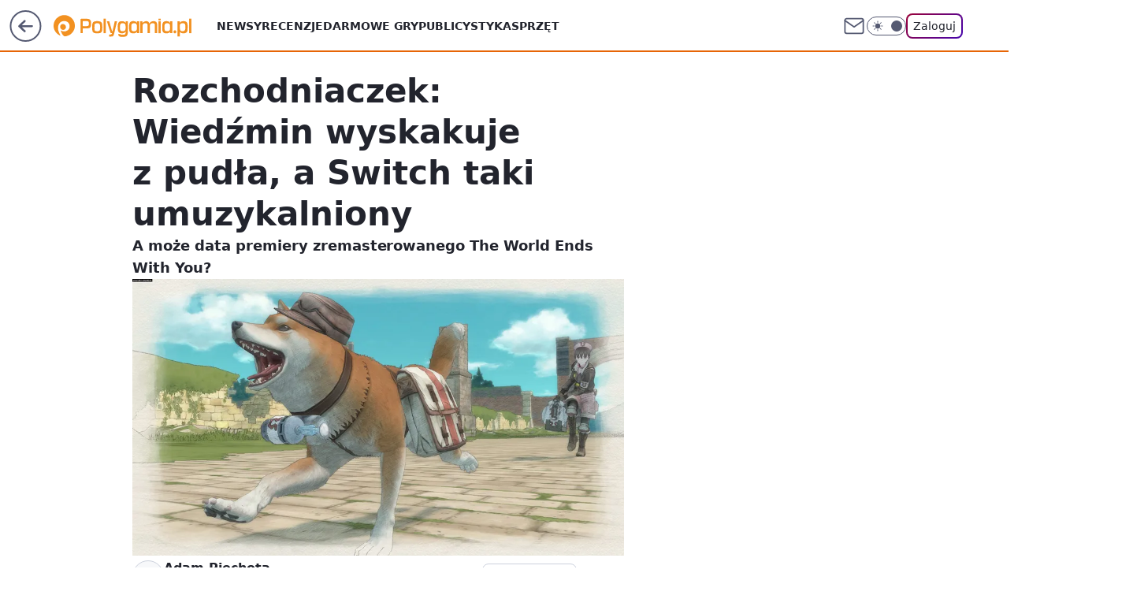

--- FILE ---
content_type: application/javascript
request_url: https://rek.www.wp.pl/gaf.js?rv=2&sn=polygamia&pvid=f047022ad90ee76cacf3&rekids=237060&phtml=polygamia.pl%2Frozchodniaczek-wiedzmin-wyskakuje-z-pudla-a-switch-taki-umuzykalniony%2C6562492506814593a&abtest=adtech%7CPRGM-1047%7CA%3Badtech%7CPU-335%7CB%3Badtech%7CPRG-3468%7CB%3Badtech%7CPRGM-1036%7CD%3Badtech%7CFP-76%7CA%3Badtech%7CPRGM-1356%7CA%3Badtech%7CPRGM-1419%7CA%3Badtech%7CPRGM-1589%7CA%3Badtech%7CPRGM-1576%7CB%3Badtech%7CPRGM-1443%7CA%3Badtech%7CPRGM-1421%7CA%3Badtech%7CPRGM-1587%7CD%3Badtech%7CPRGM-1215%7CC&PWA_adbd=0&darkmode=0&highLayout=0&layout=wide&navType=navigate&cdl=0&ctype=article&ciab=IAB9-30%2CIAB-v3-681%2CIAB-v3-335%2CIAB1&cid=6562492506814593&csystem=ncr&cdate=2018-08-07&REKtagi=wiadomosci%3Bwiedzmin%3Bsteam%3Bplaystation_plus%3Bps4%3Bxbox_one%3Bswitch%3Bstrange_brigade%3Bfortnite_battle_royale%3Bvalkyria_chronicles_4%3Bthe_world_ends_with_you_final_remix%3Bovercooked_2&vw=1280&vh=720&p1=0&spin=u8ldt30s&bcv=2
body_size: 5122
content:
u8ldt30s({"spin":"u8ldt30s","bunch":237060,"context":{"dsa":false,"minor":false,"bidRequestId":"bcff46e6-8d27-47d0-a2d8-8141e41024fa","maConfig":{"timestamp":"2026-01-15T08:59:46.335Z"},"dfpConfig":{"timestamp":"2026-01-15T11:58:29.480Z"},"sda":[],"targeting":{"client":{},"server":{},"query":{"PWA_adbd":"0","REKtagi":"wiadomosci;wiedzmin;steam;playstation_plus;ps4;xbox_one;switch;strange_brigade;fortnite_battle_royale;valkyria_chronicles_4;the_world_ends_with_you_final_remix;overcooked_2","abtest":"adtech|PRGM-1047|A;adtech|PU-335|B;adtech|PRG-3468|B;adtech|PRGM-1036|D;adtech|FP-76|A;adtech|PRGM-1356|A;adtech|PRGM-1419|A;adtech|PRGM-1589|A;adtech|PRGM-1576|B;adtech|PRGM-1443|A;adtech|PRGM-1421|A;adtech|PRGM-1587|D;adtech|PRGM-1215|C","bcv":"2","cdate":"2018-08-07","cdl":"0","ciab":"IAB9-30,IAB-v3-681,IAB-v3-335,IAB1","cid":"6562492506814593","csystem":"ncr","ctype":"article","darkmode":"0","highLayout":"0","layout":"wide","navType":"navigate","p1":"0","phtml":"polygamia.pl/rozchodniaczek-wiedzmin-wyskakuje-z-pudla-a-switch-taki-umuzykalniony,6562492506814593a","pvid":"f047022ad90ee76cacf3","rekids":"237060","rv":"2","sn":"polygamia","spin":"u8ldt30s","vh":"720","vw":"1280"}},"directOnly":0,"geo":{"country":"840","region":"","city":""},"statid":"","mlId":"","rshsd":"15","isRobot":false,"curr":{"EUR":4.2192,"USD":3.6346,"CHF":4.5302,"GBP":4.8692},"rv":"2","status":{"advf":2,"ma":2,"ma_ads-bidder":2,"ma_cpv-bidder":2,"ma_high-cpm-bidder":2}},"slots":{"11":{"delivered":"1","campaign":null,"dfpConfig":{"placement":"/89844762/Desktop_Polygamia.pl_x11_art","roshash":"DGOR","ceil":100,"sizes":[[336,280],[300,250]],"namedSizes":["fluid"],"div":"div-gpt-ad-x11-art","targeting":{"DFPHASH":"ADLO","emptygaf":"0"},"gfp":"DGOR"}},"12":{"delivered":"1","campaign":null,"dfpConfig":{"placement":"/89844762/Desktop_Polygamia.pl_x12_art","roshash":"DGOR","ceil":100,"sizes":[[336,280],[300,250]],"namedSizes":["fluid"],"div":"div-gpt-ad-x12-art","targeting":{"DFPHASH":"ADLO","emptygaf":"0"},"gfp":"DGOR"}},"13":{"delivered":"1","campaign":null,"dfpConfig":{"placement":"/89844762/Desktop_Polygamia.pl_x13_art","roshash":"DGOR","ceil":100,"sizes":[[336,280],[300,250]],"namedSizes":["fluid"],"div":"div-gpt-ad-x13-art","targeting":{"DFPHASH":"ADLO","emptygaf":"0"},"gfp":"DGOR"}},"14":{"delivered":"1","campaign":null,"dfpConfig":{"placement":"/89844762/Desktop_Polygamia.pl_x14_art","roshash":"DGOR","ceil":100,"sizes":[[336,280],[300,250]],"namedSizes":["fluid"],"div":"div-gpt-ad-x14-art","targeting":{"DFPHASH":"ADLO","emptygaf":"0"},"gfp":"DGOR"}},"15":{"delivered":"1","campaign":null,"dfpConfig":{"placement":"/89844762/Desktop_Polygamia.pl_x15_art","roshash":"DGOR","ceil":100,"sizes":[[728,90],[970,300],[950,90],[980,120],[980,90],[970,150],[970,90],[970,250],[930,180],[950,200],[750,100],[970,66],[750,200],[960,90],[970,100],[750,300],[970,200],[950,300]],"namedSizes":["fluid"],"div":"div-gpt-ad-x15-art","targeting":{"DFPHASH":"ADLO","emptygaf":"0"},"gfp":"DGOR"}},"2":{"delivered":"1","campaign":{"id":"188278","capping":"PWAck=27120619\u0026PWAclt=792\u0026tpl=1","adm":{"bunch":"237060","creations":[{"cbConfig":{"blur":false,"bottomBar":false,"fullPage":false,"message":"Przekierowanie za {{time}} sekund{{y}}","timeout":15000},"height":600,"pixels":["//gde-default.hit.gemius.pl/_1768746338/redot.gif?id=AurlpqtfLPQooAxj7wsDeNWb7DpBnawS60AjdQWqM6T.z7/fastid=fsjxkechbderpocuyimavtcqankj/stparam=xcjskxjudx/nc=0/gdpr=0/gdpr_consent="],"showLabel":false,"src":"https://mamc.wpcdn.pl/188278/1768219315939/backup_mcd_ruby_choco_latte_1200x600.jpg","trackers":{"click":[""],"cview":["//ma.wp.pl/ma.gif?clid=dca45526c17aa056cf0f889dbba57020\u0026SN=polygamia\u0026pvid=f047022ad90ee76cacf3\u0026action=cvimp\u0026pg=polygamia.pl\u0026par=inver%3D2%26targetDomain%3Dmcdonalds.pl%26seatFee%3DCQadaB6Y5B3PvHOof48IiByUf-vy5SUk2NqMAxh2TG8%26seatID%3Ddca45526c17aa056cf0f889dbba57020%26pvid%3Df047022ad90ee76cacf3%26sn%3Dpolygamia%26geo%3D840%253B%253B%26bidderID%3D11%26utility%3Dtt8VeP89LD0lQRFIoiq97CaX7OD2riPk26ub0tAbnAWWv0zms-V6woXxp5leLPig%26bidReqID%3Dbcff46e6-8d27-47d0-a2d8-8141e41024fa%26slotSizeWxH%3D1200x600%26workfID%3D188278%26billing%3Dcpv%26client_id%3D43759%26pricingModel%3D0Bs7JmBDcKYaAM6fo0WVGUE4WvL4dQ6qLB82L02qG9k%26hBidPrice%3DDGJORUX%26rekid%3D237060%26publisherID%3D308%26test%3D0%26ttl%3D1768832738%26hBudgetRate%3DDGJORUX%26platform%3D8%26conversionValue%3D0%26device%3DPERSONAL_COMPUTER%26userID%3D__UNKNOWN_TELL_US__%26creationID%3D1470141%26cur%3DPLN%26tpID%3D1402620%26iabPageCategories%3D%26order%3D265630%26source%3DTG%26is_adblock%3D0%26bidTimestamp%3D1768746338%26isDev%3Dfalse%26contentID%3D6562492506814593%26ip%3DvXg-HT8XN8uM8nUNX5fm5wrgkPJgHtDZO0pi27bTFvs%26domain%3Dpolygamia.pl%26slotID%3D002%26iabSiteCategories%3D%26partnerID%3D%26medium%3Ddisplay%26ssp%3Dwp.pl%26editedTimestamp%3D1768219234%26org_id%3D25%26emission%3D3043513%26is_robot%3D0"],"impression":["//ma.wp.pl/ma.gif?clid=dca45526c17aa056cf0f889dbba57020\u0026SN=polygamia\u0026pvid=f047022ad90ee76cacf3\u0026action=delivery\u0026pg=polygamia.pl\u0026par=ip%3DvXg-HT8XN8uM8nUNX5fm5wrgkPJgHtDZO0pi27bTFvs%26domain%3Dpolygamia.pl%26slotID%3D002%26iabSiteCategories%3D%26partnerID%3D%26medium%3Ddisplay%26ssp%3Dwp.pl%26editedTimestamp%3D1768219234%26org_id%3D25%26emission%3D3043513%26is_robot%3D0%26inver%3D2%26targetDomain%3Dmcdonalds.pl%26seatFee%3DCQadaB6Y5B3PvHOof48IiByUf-vy5SUk2NqMAxh2TG8%26seatID%3Ddca45526c17aa056cf0f889dbba57020%26pvid%3Df047022ad90ee76cacf3%26sn%3Dpolygamia%26geo%3D840%253B%253B%26bidderID%3D11%26utility%3Dtt8VeP89LD0lQRFIoiq97CaX7OD2riPk26ub0tAbnAWWv0zms-V6woXxp5leLPig%26bidReqID%3Dbcff46e6-8d27-47d0-a2d8-8141e41024fa%26slotSizeWxH%3D1200x600%26workfID%3D188278%26billing%3Dcpv%26client_id%3D43759%26pricingModel%3D0Bs7JmBDcKYaAM6fo0WVGUE4WvL4dQ6qLB82L02qG9k%26hBidPrice%3DDGJORUX%26rekid%3D237060%26publisherID%3D308%26test%3D0%26ttl%3D1768832738%26hBudgetRate%3DDGJORUX%26platform%3D8%26conversionValue%3D0%26device%3DPERSONAL_COMPUTER%26userID%3D__UNKNOWN_TELL_US__%26creationID%3D1470141%26cur%3DPLN%26tpID%3D1402620%26iabPageCategories%3D%26order%3D265630%26source%3DTG%26is_adblock%3D0%26bidTimestamp%3D1768746338%26isDev%3Dfalse%26contentID%3D6562492506814593"],"view":["//ma.wp.pl/ma.gif?clid=dca45526c17aa056cf0f889dbba57020\u0026SN=polygamia\u0026pvid=f047022ad90ee76cacf3\u0026action=view\u0026pg=polygamia.pl\u0026par=utility%3Dtt8VeP89LD0lQRFIoiq97CaX7OD2riPk26ub0tAbnAWWv0zms-V6woXxp5leLPig%26bidReqID%3Dbcff46e6-8d27-47d0-a2d8-8141e41024fa%26slotSizeWxH%3D1200x600%26workfID%3D188278%26billing%3Dcpv%26client_id%3D43759%26pricingModel%3D0Bs7JmBDcKYaAM6fo0WVGUE4WvL4dQ6qLB82L02qG9k%26hBidPrice%3DDGJORUX%26rekid%3D237060%26publisherID%3D308%26test%3D0%26ttl%3D1768832738%26hBudgetRate%3DDGJORUX%26platform%3D8%26conversionValue%3D0%26device%3DPERSONAL_COMPUTER%26userID%3D__UNKNOWN_TELL_US__%26creationID%3D1470141%26cur%3DPLN%26tpID%3D1402620%26iabPageCategories%3D%26order%3D265630%26source%3DTG%26is_adblock%3D0%26bidTimestamp%3D1768746338%26isDev%3Dfalse%26contentID%3D6562492506814593%26ip%3DvXg-HT8XN8uM8nUNX5fm5wrgkPJgHtDZO0pi27bTFvs%26domain%3Dpolygamia.pl%26slotID%3D002%26iabSiteCategories%3D%26partnerID%3D%26medium%3Ddisplay%26ssp%3Dwp.pl%26editedTimestamp%3D1768219234%26org_id%3D25%26emission%3D3043513%26is_robot%3D0%26inver%3D2%26targetDomain%3Dmcdonalds.pl%26seatFee%3DCQadaB6Y5B3PvHOof48IiByUf-vy5SUk2NqMAxh2TG8%26seatID%3Ddca45526c17aa056cf0f889dbba57020%26pvid%3Df047022ad90ee76cacf3%26sn%3Dpolygamia%26geo%3D840%253B%253B%26bidderID%3D11"]},"transparentPlaceholder":false,"type":"image","url":"https://gde-default.hit.gemius.pl/lshitredir/id=AurlpqtfLPQooAxj7wsDeNWb7DpBnawS60AjdQWqM6T.z7/fastid=jtkvsjgljofzfpdtsvypmawiynnr/stparam=rehpbsnndr/nc=0/gdpr=0/gdpr_consent=/url=https://links.mcdonaldsapps.com/CKlgPh?utm_campaign=McDonalds_McCafe_260114_260324_McCafe%20Special%20Autumn%20%26%20Winter%202026\u0026utm_source=CommercialBreak\u0026utm_medium=%2FDISPLAY%2FWP%2FWP.WP_CommercialBreak__CPM_Display_aTAGdcGL_","width":1200}],"redir":"https://ma.wp.pl/redirma?SN=polygamia\u0026pvid=f047022ad90ee76cacf3\u0026par=org_id%3D25%26inver%3D2%26bidderID%3D11%26platform%3D8%26slotID%3D002%26emission%3D3043513%26utility%3Dtt8VeP89LD0lQRFIoiq97CaX7OD2riPk26ub0tAbnAWWv0zms-V6woXxp5leLPig%26billing%3Dcpv%26pricingModel%3D0Bs7JmBDcKYaAM6fo0WVGUE4WvL4dQ6qLB82L02qG9k%26hBidPrice%3DDGJORUX%26rekid%3D237060%26publisherID%3D308%26conversionValue%3D0%26device%3DPERSONAL_COMPUTER%26cur%3DPLN%26order%3D265630%26bidReqID%3Dbcff46e6-8d27-47d0-a2d8-8141e41024fa%26test%3D0%26ttl%3D1768832738%26workfID%3D188278%26medium%3Ddisplay%26editedTimestamp%3D1768219234%26seatFee%3DCQadaB6Y5B3PvHOof48IiByUf-vy5SUk2NqMAxh2TG8%26slotSizeWxH%3D1200x600%26userID%3D__UNKNOWN_TELL_US__%26contentID%3D6562492506814593%26domain%3Dpolygamia.pl%26pvid%3Df047022ad90ee76cacf3%26creationID%3D1470141%26iabPageCategories%3D%26isDev%3Dfalse%26ip%3DvXg-HT8XN8uM8nUNX5fm5wrgkPJgHtDZO0pi27bTFvs%26is_robot%3D0%26seatID%3Ddca45526c17aa056cf0f889dbba57020%26geo%3D840%253B%253B%26tpID%3D1402620%26is_adblock%3D0%26iabSiteCategories%3D%26targetDomain%3Dmcdonalds.pl%26sn%3Dpolygamia%26client_id%3D43759%26hBudgetRate%3DDGJORUX%26source%3DTG%26bidTimestamp%3D1768746338%26partnerID%3D%26ssp%3Dwp.pl\u0026url=","slot":"2"},"creative":{"Id":"1470141","provider":"ma_cpv-bidder","roshash":"FILO","height":600,"width":1200,"touchpointId":"1402620","source":{"bidder":"cpv-bidder"}},"sellingModel":{"model":"CPM_INT"}},"dfpConfig":{"placement":"/89844762/Desktop_Polygamia.pl_x02","roshash":"FILO","ceil":100,"sizes":[[970,300],[970,600],[750,300],[950,300],[980,600],[1920,870],[1200,600],[750,400],[960,640]],"namedSizes":["fluid"],"div":"div-gpt-ad-x02","targeting":{"DFPHASH":"CFIL","emptygaf":"0"},"gfp":"EMPS"}},"25":{"delivered":"1","campaign":null,"dfpConfig":{"placement":"/89844762/Desktop_Polygamia.pl_x25_art","roshash":"DGOR","ceil":100,"sizes":[[336,280],[640,280],[300,250]],"namedSizes":["fluid"],"div":"div-gpt-ad-x25-art","targeting":{"DFPHASH":"ADLO","emptygaf":"0"},"gfp":"DGOR"}},"27":{"delivered":"1","campaign":null,"dfpConfig":{"placement":"/89844762/Desktop_Polygamia.pl_x27_art","roshash":"DHKN","ceil":100,"sizes":[[160,600]],"namedSizes":["fluid"],"div":"div-gpt-ad-x27-art","targeting":{"DFPHASH":"AEHK","emptygaf":"0"},"gfp":"DHKN"}},"3":{"delivered":"1","campaign":null,"dfpConfig":{"placement":"/89844762/Desktop_Polygamia.pl_x03_art","roshash":"DILO","ceil":100,"sizes":[[728,90],[970,300],[950,90],[980,120],[980,90],[970,150],[970,90],[970,250],[930,180],[950,200],[750,100],[970,66],[750,200],[960,90],[970,100],[750,300],[970,200],[950,300]],"namedSizes":["fluid"],"div":"div-gpt-ad-x03-art","targeting":{"DFPHASH":"AFIL","emptygaf":"0"},"gfp":"DILO"}},"33":{"delivered":"1","campaign":null,"dfpConfig":{"placement":"/89844762/Desktop_Polygamia.pl_x33_art","roshash":"DGOR","ceil":100,"sizes":[[336,280],[640,280],[300,250]],"namedSizes":["fluid"],"div":"div-gpt-ad-x33-art","targeting":{"DFPHASH":"ADLO","emptygaf":"0"},"gfp":"DGOR"}},"35":{"delivered":"1","campaign":null,"dfpConfig":{"placement":"/89844762/Desktop_Polygamia.pl_x35_art","roshash":"DGOR","ceil":100,"sizes":[[300,600],[300,250]],"namedSizes":["fluid"],"div":"div-gpt-ad-x35-art","targeting":{"DFPHASH":"ADLO","emptygaf":"0"},"gfp":"DGOR"}},"36":{"delivered":"1","campaign":null,"dfpConfig":{"placement":"/89844762/Desktop_Polygamia.pl_x36_art","roshash":"DILO","ceil":100,"sizes":[[300,600],[300,250]],"namedSizes":["fluid"],"div":"div-gpt-ad-x36-art","targeting":{"DFPHASH":"AFIL","emptygaf":"0"},"gfp":"DILO"}},"37":{"lazy":1,"delivered":"1","campaign":{"id":"188158","adm":{"bunch":"237060","creations":[{"height":600,"showLabel":true,"src":"https://mamc.wpcdn.pl/188158/1767956251718/WP_DREAMS_300x600.jpg","trackers":{"click":[""],"cview":["//ma.wp.pl/ma.gif?clid=36d4f1d950aab392a9c26b186b340e10\u0026SN=polygamia\u0026pvid=f047022ad90ee76cacf3\u0026action=cvimp\u0026pg=polygamia.pl\u0026par=bidReqID%3Dbcff46e6-8d27-47d0-a2d8-8141e41024fa%26slotID%3D037%26tpID%3D1402076%26editedTimestamp%3D1767956283%26pricingModel%3D9qbcqAOKQspZBuxXbjglhgU6V_bjNjPOwrqVtLbeLjM%26bidderID%3D11%26utility%3D3JlPw3xEmqx6cc_reccyPW7CLhobqK6Ld8DhDnUNRslDNVIcWya3ss8Td3lVdu6I%26platform%3D8%26slotSizeWxH%3D300x600%26test%3D0%26emission%3D3044422%26ttl%3D1768832738%26is_adblock%3D0%26medium%3Ddisplay%26ssp%3Dwp.pl%26seatFee%3DnmxggemvRjvFHIu4MPlWqa3hkRmfoCJSHib3a36WmGk%26order%3D265877%26conversionValue%3D0%26userID%3D__UNKNOWN_TELL_US__%26billing%3Dcpv%26pvid%3Df047022ad90ee76cacf3%26sn%3Dpolygamia%26geo%3D840%253B%253B%26hBidPrice%3DEKSfarwBEMWb%26hBudgetRate%3DDGJOUfi%26domain%3Dpolygamia.pl%26creationID%3D1469362%26workfID%3D188158%26org_id%3D25%26source%3DTG%26iabSiteCategories%3D%26bidTimestamp%3D1768746338%26partnerID%3D%26device%3DPERSONAL_COMPUTER%26rekid%3D237060%26inver%3D2%26targetDomain%3Dbestfilm.pl%26cur%3DPLN%26client_id%3D29799%26is_robot%3D0%26isDev%3Dfalse%26seatID%3D36d4f1d950aab392a9c26b186b340e10%26contentID%3D6562492506814593%26publisherID%3D308%26ip%3DAUo_UrWOTHk0e9b2Rqj0ujynzgsdeZODuFj7Dzc7gf0%26iabPageCategories%3D"],"impression":["//ma.wp.pl/ma.gif?clid=36d4f1d950aab392a9c26b186b340e10\u0026SN=polygamia\u0026pvid=f047022ad90ee76cacf3\u0026action=delivery\u0026pg=polygamia.pl\u0026par=utility%3D3JlPw3xEmqx6cc_reccyPW7CLhobqK6Ld8DhDnUNRslDNVIcWya3ss8Td3lVdu6I%26platform%3D8%26slotSizeWxH%3D300x600%26test%3D0%26emission%3D3044422%26ttl%3D1768832738%26is_adblock%3D0%26medium%3Ddisplay%26ssp%3Dwp.pl%26seatFee%3DnmxggemvRjvFHIu4MPlWqa3hkRmfoCJSHib3a36WmGk%26order%3D265877%26conversionValue%3D0%26userID%3D__UNKNOWN_TELL_US__%26billing%3Dcpv%26pvid%3Df047022ad90ee76cacf3%26sn%3Dpolygamia%26geo%3D840%253B%253B%26hBidPrice%3DEKSfarwBEMWb%26hBudgetRate%3DDGJOUfi%26domain%3Dpolygamia.pl%26creationID%3D1469362%26workfID%3D188158%26org_id%3D25%26source%3DTG%26iabSiteCategories%3D%26bidTimestamp%3D1768746338%26partnerID%3D%26device%3DPERSONAL_COMPUTER%26rekid%3D237060%26inver%3D2%26targetDomain%3Dbestfilm.pl%26cur%3DPLN%26client_id%3D29799%26is_robot%3D0%26isDev%3Dfalse%26seatID%3D36d4f1d950aab392a9c26b186b340e10%26contentID%3D6562492506814593%26publisherID%3D308%26ip%3DAUo_UrWOTHk0e9b2Rqj0ujynzgsdeZODuFj7Dzc7gf0%26iabPageCategories%3D%26bidReqID%3Dbcff46e6-8d27-47d0-a2d8-8141e41024fa%26slotID%3D037%26tpID%3D1402076%26editedTimestamp%3D1767956283%26pricingModel%3D9qbcqAOKQspZBuxXbjglhgU6V_bjNjPOwrqVtLbeLjM%26bidderID%3D11"],"view":["//ma.wp.pl/ma.gif?clid=36d4f1d950aab392a9c26b186b340e10\u0026SN=polygamia\u0026pvid=f047022ad90ee76cacf3\u0026action=view\u0026pg=polygamia.pl\u0026par=client_id%3D29799%26is_robot%3D0%26isDev%3Dfalse%26seatID%3D36d4f1d950aab392a9c26b186b340e10%26contentID%3D6562492506814593%26publisherID%3D308%26ip%3DAUo_UrWOTHk0e9b2Rqj0ujynzgsdeZODuFj7Dzc7gf0%26iabPageCategories%3D%26bidReqID%3Dbcff46e6-8d27-47d0-a2d8-8141e41024fa%26slotID%3D037%26tpID%3D1402076%26editedTimestamp%3D1767956283%26pricingModel%3D9qbcqAOKQspZBuxXbjglhgU6V_bjNjPOwrqVtLbeLjM%26bidderID%3D11%26utility%3D3JlPw3xEmqx6cc_reccyPW7CLhobqK6Ld8DhDnUNRslDNVIcWya3ss8Td3lVdu6I%26platform%3D8%26slotSizeWxH%3D300x600%26test%3D0%26emission%3D3044422%26ttl%3D1768832738%26is_adblock%3D0%26medium%3Ddisplay%26ssp%3Dwp.pl%26seatFee%3DnmxggemvRjvFHIu4MPlWqa3hkRmfoCJSHib3a36WmGk%26order%3D265877%26conversionValue%3D0%26userID%3D__UNKNOWN_TELL_US__%26billing%3Dcpv%26pvid%3Df047022ad90ee76cacf3%26sn%3Dpolygamia%26geo%3D840%253B%253B%26hBidPrice%3DEKSfarwBEMWb%26hBudgetRate%3DDGJOUfi%26domain%3Dpolygamia.pl%26creationID%3D1469362%26workfID%3D188158%26org_id%3D25%26source%3DTG%26iabSiteCategories%3D%26bidTimestamp%3D1768746338%26partnerID%3D%26device%3DPERSONAL_COMPUTER%26rekid%3D237060%26inver%3D2%26targetDomain%3Dbestfilm.pl%26cur%3DPLN"]},"transparentPlaceholder":false,"type":"image","url":"https://bestfilm.pl/catalogue/dreams","width":300}],"redir":"https://ma.wp.pl/redirma?SN=polygamia\u0026pvid=f047022ad90ee76cacf3\u0026par=conversionValue%3D0%26billing%3Dcpv%26client_id%3D29799%26is_robot%3D0%26contentID%3D6562492506814593%26ip%3DAUo_UrWOTHk0e9b2Rqj0ujynzgsdeZODuFj7Dzc7gf0%26userID%3D__UNKNOWN_TELL_US__%26geo%3D840%253B%253B%26domain%3Dpolygamia.pl%26workfID%3D188158%26org_id%3D25%26source%3DTG%26rekid%3D237060%26test%3D0%26emission%3D3044422%26bidderID%3D11%26ssp%3Dwp.pl%26seatFee%3DnmxggemvRjvFHIu4MPlWqa3hkRmfoCJSHib3a36WmGk%26pvid%3Df047022ad90ee76cacf3%26iabSiteCategories%3D%26partnerID%3D%26targetDomain%3Dbestfilm.pl%26cur%3DPLN%26iabPageCategories%3D%26editedTimestamp%3D1767956283%26utility%3D3JlPw3xEmqx6cc_reccyPW7CLhobqK6Ld8DhDnUNRslDNVIcWya3ss8Td3lVdu6I%26platform%3D8%26device%3DPERSONAL_COMPUTER%26seatID%3D36d4f1d950aab392a9c26b186b340e10%26bidReqID%3Dbcff46e6-8d27-47d0-a2d8-8141e41024fa%26ttl%3D1768832738%26is_adblock%3D0%26order%3D265877%26sn%3Dpolygamia%26hBidPrice%3DEKSfarwBEMWb%26creationID%3D1469362%26inver%3D2%26publisherID%3D308%26pricingModel%3D9qbcqAOKQspZBuxXbjglhgU6V_bjNjPOwrqVtLbeLjM%26medium%3Ddisplay%26hBudgetRate%3DDGJOUfi%26bidTimestamp%3D1768746338%26isDev%3Dfalse%26slotID%3D037%26tpID%3D1402076%26slotSizeWxH%3D300x600\u0026url=","slot":"37"},"creative":{"Id":"1469362","provider":"ma_cpv-bidder","roshash":"DGJM","height":600,"width":300,"touchpointId":"1402076","source":{"bidder":"cpv-bidder"}},"sellingModel":{"model":"CPV_INT"}},"dfpConfig":{"placement":"/89844762/Desktop_Polygamia.pl_x37_art","roshash":"DHKN","ceil":100,"sizes":[[300,600],[300,250]],"namedSizes":["fluid"],"div":"div-gpt-ad-x37-art","targeting":{"DFPHASH":"AEHK","emptygaf":"0"},"gfp":"DHKN"}},"40":{"delivered":"1","campaign":null,"dfpConfig":{"placement":"/89844762/Desktop_Polygamia.pl_x40_art","roshash":"DILO","ceil":100,"sizes":[[300,250]],"namedSizes":["fluid"],"div":"div-gpt-ad-x40-art","targeting":{"DFPHASH":"AFIL","emptygaf":"0"},"gfp":"DILO"}},"5":{"delivered":"1","campaign":null,"dfpConfig":{"placement":"/89844762/Desktop_Polygamia.pl_x05_art","roshash":"DILO","ceil":100,"sizes":[[336,280],[300,250]],"namedSizes":["fluid"],"div":"div-gpt-ad-x05-art","targeting":{"DFPHASH":"AFIL","emptygaf":"0"},"gfp":"DILO"}},"50":{"delivered":"1","campaign":null,"dfpConfig":{"placement":"/89844762/Desktop_Polygamia.pl_x50_art","roshash":"DGOR","ceil":100,"sizes":[[728,90],[970,300],[950,90],[980,120],[980,90],[970,150],[970,90],[970,250],[930,180],[950,200],[750,100],[970,66],[750,200],[960,90],[970,100],[750,300],[970,200],[950,300]],"namedSizes":["fluid"],"div":"div-gpt-ad-x50-art","targeting":{"DFPHASH":"ADLO","emptygaf":"0"},"gfp":"DGOR"}},"52":{"delivered":"1","campaign":null,"dfpConfig":{"placement":"/89844762/Desktop_Polygamia.pl_x52_art","roshash":"DGOR","ceil":100,"sizes":[[300,250]],"namedSizes":["fluid"],"div":"div-gpt-ad-x52-art","targeting":{"DFPHASH":"ADLO","emptygaf":"0"},"gfp":"DGOR"}},"529":{"delivered":"","campaign":null,"dfpConfig":null},"53":{"delivered":"1","campaign":null,"dfpConfig":{"placement":"/89844762/Desktop_Polygamia.pl_x53_art","roshash":"DGOR","ceil":100,"sizes":[[728,90],[970,300],[950,90],[980,120],[980,90],[970,150],[970,90],[970,250],[930,180],[950,200],[750,100],[970,66],[750,200],[960,90],[970,100],[750,300],[970,200],[950,300]],"namedSizes":["fluid"],"div":"div-gpt-ad-x53-art","targeting":{"DFPHASH":"ADLO","emptygaf":"0"},"gfp":"DGOR"}},"531":{"delivered":"","campaign":null,"dfpConfig":null},"541":{"delivered":"1","campaign":null,"dfpConfig":{"placement":"/89844762/Desktop_Polygamia.pl_x541_art","roshash":"DGOR","ceil":100,"sizes":[[300,600],[300,250]],"namedSizes":["fluid"],"div":"div-gpt-ad-x541-art","targeting":{"DFPHASH":"ADLO","emptygaf":"0"},"gfp":"DGOR"}},"59":{"delivered":"1","campaign":null,"dfpConfig":{"placement":"/89844762/Desktop_Polygamia.pl_x59_art","roshash":"DGOR","ceil":100,"sizes":[[300,600],[300,250]],"namedSizes":["fluid"],"div":"div-gpt-ad-x59-art","targeting":{"DFPHASH":"ADLO","emptygaf":"0"},"gfp":"DGOR"}},"6":{"delivered":"","campaign":null,"dfpConfig":null},"61":{"delivered":"1","campaign":null,"dfpConfig":{"placement":"/89844762/Desktop_Polygamia.pl_x61_art","roshash":"DGOR","ceil":100,"sizes":[[336,280],[640,280],[300,250]],"namedSizes":["fluid"],"div":"div-gpt-ad-x61-art","targeting":{"DFPHASH":"ADLO","emptygaf":"0"},"gfp":"DGOR"}},"67":{"delivered":"1","campaign":null,"dfpConfig":{"placement":"/89844762/Desktop_Polygamia.pl_x67_art","roshash":"DGMP","ceil":100,"sizes":[[300,50]],"namedSizes":["fluid"],"div":"div-gpt-ad-x67-art","targeting":{"DFPHASH":"ADJM","emptygaf":"0"},"gfp":"DGMP"}},"70":{"delivered":"1","campaign":null,"dfpConfig":{"placement":"/89844762/Desktop_Polygamia.pl_x70_art","roshash":"DGOR","ceil":100,"sizes":[[728,90],[970,300],[950,90],[980,120],[980,90],[970,150],[970,90],[970,250],[930,180],[950,200],[750,100],[970,66],[750,200],[960,90],[970,100],[750,300],[970,200],[950,300]],"namedSizes":["fluid"],"div":"div-gpt-ad-x70-art","targeting":{"DFPHASH":"ADLO","emptygaf":"0"},"gfp":"DGOR"}},"72":{"delivered":"1","campaign":null,"dfpConfig":{"placement":"/89844762/Desktop_Polygamia.pl_x72_art","roshash":"DGOR","ceil":100,"sizes":[[300,250]],"namedSizes":["fluid"],"div":"div-gpt-ad-x72-art","targeting":{"DFPHASH":"ADLO","emptygaf":"0"},"gfp":"DGOR"}},"79":{"delivered":"1","campaign":null,"dfpConfig":{"placement":"/89844762/Desktop_Polygamia.pl_x79_art","roshash":"DGOR","ceil":100,"sizes":[[300,600],[300,250]],"namedSizes":["fluid"],"div":"div-gpt-ad-x79-art","targeting":{"DFPHASH":"ADLO","emptygaf":"0"},"gfp":"DGOR"}},"8":{"delivered":"","campaign":null,"dfpConfig":null},"80":{"delivered":"1","campaign":null,"dfpConfig":{"placement":"/89844762/Desktop_Polygamia.pl_x80_art","roshash":"DGOR","ceil":100,"sizes":[[1,1]],"namedSizes":["fluid"],"div":"div-gpt-ad-x80-art","isNative":1,"targeting":{"DFPHASH":"ADLO","emptygaf":"0"},"gfp":"DGOR"}},"81":{"delivered":"1","campaign":null,"dfpConfig":{"placement":"/89844762/Desktop_Polygamia.pl_x81_art","roshash":"DGOR","ceil":100,"sizes":[[1,1]],"namedSizes":["fluid"],"div":"div-gpt-ad-x81-art","isNative":1,"targeting":{"DFPHASH":"ADLO","emptygaf":"0"},"gfp":"DGOR"}},"810":{"delivered":"","campaign":null,"dfpConfig":null},"811":{"delivered":"","campaign":null,"dfpConfig":null},"812":{"delivered":"","campaign":null,"dfpConfig":null},"813":{"delivered":"","campaign":null,"dfpConfig":null},"814":{"delivered":"","campaign":null,"dfpConfig":null},"815":{"delivered":"","campaign":null,"dfpConfig":null},"816":{"delivered":"","campaign":null,"dfpConfig":null},"817":{"delivered":"","campaign":null,"dfpConfig":null},"82":{"delivered":"1","campaign":null,"dfpConfig":{"placement":"/89844762/Desktop_Polygamia.pl_x82_art","roshash":"DGOR","ceil":100,"sizes":[[1,1]],"namedSizes":["fluid"],"div":"div-gpt-ad-x82-art","isNative":1,"targeting":{"DFPHASH":"ADLO","emptygaf":"0"},"gfp":"DGOR"}},"826":{"delivered":"","campaign":null,"dfpConfig":null},"827":{"delivered":"","campaign":null,"dfpConfig":null},"828":{"delivered":"","campaign":null,"dfpConfig":null},"83":{"delivered":"1","campaign":null,"dfpConfig":{"placement":"/89844762/Desktop_Polygamia.pl_x83_art","roshash":"DGOR","ceil":100,"sizes":[[1,1]],"namedSizes":["fluid"],"div":"div-gpt-ad-x83-art","isNative":1,"targeting":{"DFPHASH":"ADLO","emptygaf":"0"},"gfp":"DGOR"}},"89":{"delivered":"","campaign":null,"dfpConfig":null},"90":{"delivered":"1","campaign":null,"dfpConfig":{"placement":"/89844762/Desktop_Polygamia.pl_x90_art","roshash":"DGOR","ceil":100,"sizes":[[728,90],[970,300],[950,90],[980,120],[980,90],[970,150],[970,90],[970,250],[930,180],[950,200],[750,100],[970,66],[750,200],[960,90],[970,100],[750,300],[970,200],[950,300]],"namedSizes":["fluid"],"div":"div-gpt-ad-x90-art","targeting":{"DFPHASH":"ADLO","emptygaf":"0"},"gfp":"DGOR"}},"92":{"delivered":"1","campaign":null,"dfpConfig":{"placement":"/89844762/Desktop_Polygamia.pl_x92_art","roshash":"DGOR","ceil":100,"sizes":[[300,250]],"namedSizes":["fluid"],"div":"div-gpt-ad-x92-art","targeting":{"DFPHASH":"ADLO","emptygaf":"0"},"gfp":"DGOR"}},"93":{"delivered":"1","campaign":null,"dfpConfig":{"placement":"/89844762/Desktop_Polygamia.pl_x93_art","roshash":"DGOR","ceil":100,"sizes":[[300,600],[300,250]],"namedSizes":["fluid"],"div":"div-gpt-ad-x93-art","targeting":{"DFPHASH":"ADLO","emptygaf":"0"},"gfp":"DGOR"}},"94":{"lazy":1,"delivered":"1","campaign":{"id":"188277","adm":{"bunch":"237060","creations":[{"height":600,"showLabel":true,"src":"https://mamc.wpcdn.pl/188277/1768218831633/pudelek-wosp-vB-300x600.jpg","trackers":{"click":[""],"cview":["//ma.wp.pl/ma.gif?clid=36d4f1d950aab392a9c26b186b340e10\u0026SN=polygamia\u0026pvid=f047022ad90ee76cacf3\u0026action=cvimp\u0026pg=polygamia.pl\u0026par=device%3DPERSONAL_COMPUTER%26rekid%3D237060%26slotSizeWxH%3D300x600%26targetDomain%3Dallegro.pl%26test%3D0%26iabSiteCategories%3D%26is_adblock%3D0%26sn%3Dpolygamia%26tpID%3D1402616%26hBidPrice%3DDGJMPSV%26isDev%3Dfalse%26platform%3D8%26conversionValue%3D0%26bidReqID%3Dbcff46e6-8d27-47d0-a2d8-8141e41024fa%26cur%3DPLN%26pricingModel%3D-a74_I61D_MTaWA-9FfyOw5Ck8-mtVsSCaQGbg28dfg%26iabPageCategories%3D%26ssp%3Dwp.pl%26ip%3DNazvoRxLlT4qD53PvmN6xI5LgzQb1BfkC8T7SN8TSp4%26domain%3Dpolygamia.pl%26emission%3D3044803%26order%3D266039%26editedTimestamp%3D1768218902%26pvid%3Df047022ad90ee76cacf3%26bidTimestamp%3D1768746338%26inver%3D2%26workfID%3D188277%26client_id%3D38851%26org_id%3D25%26hBudgetRate%3DDGJMPSV%26bidderID%3D11%26contentID%3D6562492506814593%26slotID%3D094%26creationID%3D1470130%26seatFee%3DLGVwfSuj4XktG0yj7bfsr1t0zpmQ-mvBh4U6QK2IwUc%26is_robot%3D0%26medium%3Ddisplay%26userID%3D__UNKNOWN_TELL_US__%26publisherID%3D308%26billing%3Dcpv%26source%3DTG%26ttl%3D1768832738%26utility%3DnMlhOvWuWT9c1jc-CkTuSlDLQatFPl5JXf9dvbiNkynaZuV15wnRtE6LJSvIgyfo%26seatID%3D36d4f1d950aab392a9c26b186b340e10%26geo%3D840%253B%253B%26partnerID%3D"],"impression":["//ma.wp.pl/ma.gif?clid=36d4f1d950aab392a9c26b186b340e10\u0026SN=polygamia\u0026pvid=f047022ad90ee76cacf3\u0026action=delivery\u0026pg=polygamia.pl\u0026par=seatFee%3DLGVwfSuj4XktG0yj7bfsr1t0zpmQ-mvBh4U6QK2IwUc%26is_robot%3D0%26medium%3Ddisplay%26userID%3D__UNKNOWN_TELL_US__%26publisherID%3D308%26billing%3Dcpv%26source%3DTG%26ttl%3D1768832738%26utility%3DnMlhOvWuWT9c1jc-CkTuSlDLQatFPl5JXf9dvbiNkynaZuV15wnRtE6LJSvIgyfo%26seatID%3D36d4f1d950aab392a9c26b186b340e10%26geo%3D840%253B%253B%26partnerID%3D%26device%3DPERSONAL_COMPUTER%26rekid%3D237060%26slotSizeWxH%3D300x600%26targetDomain%3Dallegro.pl%26test%3D0%26iabSiteCategories%3D%26is_adblock%3D0%26sn%3Dpolygamia%26tpID%3D1402616%26hBidPrice%3DDGJMPSV%26isDev%3Dfalse%26platform%3D8%26conversionValue%3D0%26bidReqID%3Dbcff46e6-8d27-47d0-a2d8-8141e41024fa%26cur%3DPLN%26pricingModel%3D-a74_I61D_MTaWA-9FfyOw5Ck8-mtVsSCaQGbg28dfg%26iabPageCategories%3D%26ssp%3Dwp.pl%26ip%3DNazvoRxLlT4qD53PvmN6xI5LgzQb1BfkC8T7SN8TSp4%26domain%3Dpolygamia.pl%26emission%3D3044803%26order%3D266039%26editedTimestamp%3D1768218902%26pvid%3Df047022ad90ee76cacf3%26bidTimestamp%3D1768746338%26inver%3D2%26workfID%3D188277%26client_id%3D38851%26org_id%3D25%26hBudgetRate%3DDGJMPSV%26bidderID%3D11%26contentID%3D6562492506814593%26slotID%3D094%26creationID%3D1470130"],"view":["//ma.wp.pl/ma.gif?clid=36d4f1d950aab392a9c26b186b340e10\u0026SN=polygamia\u0026pvid=f047022ad90ee76cacf3\u0026action=view\u0026pg=polygamia.pl\u0026par=pvid%3Df047022ad90ee76cacf3%26bidTimestamp%3D1768746338%26inver%3D2%26workfID%3D188277%26client_id%3D38851%26org_id%3D25%26hBudgetRate%3DDGJMPSV%26bidderID%3D11%26contentID%3D6562492506814593%26slotID%3D094%26creationID%3D1470130%26seatFee%3DLGVwfSuj4XktG0yj7bfsr1t0zpmQ-mvBh4U6QK2IwUc%26is_robot%3D0%26medium%3Ddisplay%26userID%3D__UNKNOWN_TELL_US__%26publisherID%3D308%26billing%3Dcpv%26source%3DTG%26ttl%3D1768832738%26utility%3DnMlhOvWuWT9c1jc-CkTuSlDLQatFPl5JXf9dvbiNkynaZuV15wnRtE6LJSvIgyfo%26seatID%3D36d4f1d950aab392a9c26b186b340e10%26geo%3D840%253B%253B%26partnerID%3D%26device%3DPERSONAL_COMPUTER%26rekid%3D237060%26slotSizeWxH%3D300x600%26targetDomain%3Dallegro.pl%26test%3D0%26iabSiteCategories%3D%26is_adblock%3D0%26sn%3Dpolygamia%26tpID%3D1402616%26hBidPrice%3DDGJMPSV%26isDev%3Dfalse%26platform%3D8%26conversionValue%3D0%26bidReqID%3Dbcff46e6-8d27-47d0-a2d8-8141e41024fa%26cur%3DPLN%26pricingModel%3D-a74_I61D_MTaWA-9FfyOw5Ck8-mtVsSCaQGbg28dfg%26iabPageCategories%3D%26ssp%3Dwp.pl%26ip%3DNazvoRxLlT4qD53PvmN6xI5LgzQb1BfkC8T7SN8TSp4%26domain%3Dpolygamia.pl%26emission%3D3044803%26order%3D266039%26editedTimestamp%3D1768218902"]},"transparentPlaceholder":false,"type":"image","url":"https://www.pudelek.pl/pudelek-na-wosp-wylicytuj-artykul-o-sobie-na-pudelku-poczuj-sie-jak-rasowy-celebryta-i-podziel-sie-wydarzeniem-z-twojego-zycia-7244027653011648a","width":300}],"redir":"https://ma.wp.pl/redirma?SN=polygamia\u0026pvid=f047022ad90ee76cacf3\u0026par=targetDomain%3Dallegro.pl%26test%3D0%26sn%3Dpolygamia%26platform%3D8%26ssp%3Dwp.pl%26domain%3Dpolygamia.pl%26hBudgetRate%3DDGJMPSV%26iabPageCategories%3D%26contentID%3D6562492506814593%26is_adblock%3D0%26conversionValue%3D0%26order%3D266039%26inver%3D2%26medium%3Ddisplay%26userID%3D__UNKNOWN_TELL_US__%26partnerID%3D%26iabSiteCategories%3D%26cur%3DPLN%26is_robot%3D0%26publisherID%3D308%26ttl%3D1768832738%26device%3DPERSONAL_COMPUTER%26rekid%3D237060%26tpID%3D1402616%26hBidPrice%3DDGJMPSV%26pricingModel%3D-a74_I61D_MTaWA-9FfyOw5Ck8-mtVsSCaQGbg28dfg%26emission%3D3044803%26isDev%3Dfalse%26editedTimestamp%3D1768218902%26bidTimestamp%3D1768746338%26workfID%3D188277%26org_id%3D25%26bidderID%3D11%26slotID%3D094%26seatFee%3DLGVwfSuj4XktG0yj7bfsr1t0zpmQ-mvBh4U6QK2IwUc%26billing%3Dcpv%26slotSizeWxH%3D300x600%26ip%3DNazvoRxLlT4qD53PvmN6xI5LgzQb1BfkC8T7SN8TSp4%26pvid%3Df047022ad90ee76cacf3%26creationID%3D1470130%26source%3DTG%26utility%3DnMlhOvWuWT9c1jc-CkTuSlDLQatFPl5JXf9dvbiNkynaZuV15wnRtE6LJSvIgyfo%26seatID%3D36d4f1d950aab392a9c26b186b340e10%26geo%3D840%253B%253B%26bidReqID%3Dbcff46e6-8d27-47d0-a2d8-8141e41024fa%26client_id%3D38851\u0026url=","slot":"94"},"creative":{"Id":"1470130","provider":"ma_cpv-bidder","roshash":"DGJM","height":600,"width":300,"touchpointId":"1402616","source":{"bidder":"cpv-bidder"}},"sellingModel":{"model":"CPM_INT"}},"dfpConfig":{"placement":"/89844762/Desktop_Polygamia.pl_x94_art","roshash":"DGOR","ceil":100,"sizes":[[300,600],[300,250]],"namedSizes":["fluid"],"div":"div-gpt-ad-x94-art","targeting":{"DFPHASH":"ADLO","emptygaf":"0"},"gfp":"DGOR"}},"95":{"delivered":"1","campaign":null,"dfpConfig":{"placement":"/89844762/Desktop_Polygamia.pl_x95_art","roshash":"DGOR","ceil":100,"sizes":[[300,600],[300,250]],"namedSizes":["fluid"],"div":"div-gpt-ad-x95-art","targeting":{"DFPHASH":"ADLO","emptygaf":"0"},"gfp":"DGOR"}},"99":{"delivered":"1","campaign":null,"dfpConfig":{"placement":"/89844762/Desktop_Polygamia.pl_x99_art","roshash":"DGOR","ceil":100,"sizes":[[300,600],[300,250]],"namedSizes":["fluid"],"div":"div-gpt-ad-x99-art","targeting":{"DFPHASH":"ADLO","emptygaf":"0"},"gfp":"DGOR"}}},"bdd":{}});